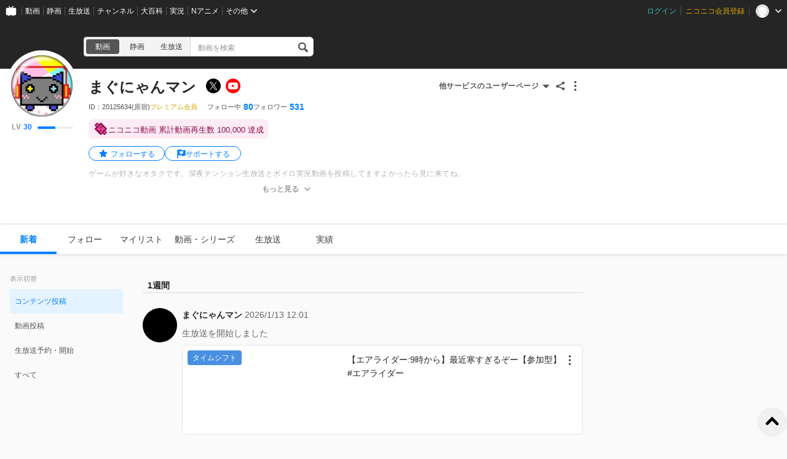

--- FILE ---
content_type: text/css
request_url: https://resource.video.nimg.jp/web/styles/bundle/pages_user_UserPage_pages_TimelinePage.css?1768529438
body_size: 5037
content:
.Thumbnail{border-radius:4px;display:inline-block;overflow:hidden;padding-top:56.25%;position:relative;vertical-align:top;width:100%}.Thumbnail-image{background-color:#f0f0f0;background-image:url(../../images/bundle/modules/Thumbnail/Thumbnail-placeholder.jpg);background-position:50%;background-repeat:no-repeat;background-size:contain;bottom:0;left:0;position:absolute;right:0;top:0}.Thumbnail-image[style]{background-color:#000}.Thumbnail_sizeCover .Thumbnail-image{background-size:cover}.TimelineLabel{border-radius:4px;color:#fff;display:inline-block;font-size:12px;height:24px;line-height:24px;padding:0 8px;white-space:nowrap}.TimelineLabel_red{background-color:#e64c4c}.TimelineLabel_blue{background-color:#4990e2}.TimelineLabel_gray{background-color:#252525}.NC-ThreePointMenu{display:inline-block;vertical-align:top}.NC-ThreePointMenu-menu{background-color:#fff;border-radius:4px;box-shadow:0 1px 5px 0 rgba(0,0,0,.5);font-size:12px;margin-top:8px;max-width:500px;padding:8px 0;position:absolute;z-index:2000000}.NC-ThreePointMenu-menu>*{color:#000;cursor:pointer;display:block;font-size:12px;height:48px;line-height:48px;min-height:48px;overflow:hidden;padding:0 16px;text-align:left;text-overflow:ellipsis;white-space:nowrap;width:100%}.NC-ThreePointMenu-menu>:hover{background-color:#e9e9e9;color:#000}.NC-ThreePointMenu-button{background-image:url([data-uri]);background-position:50%;background-repeat:no-repeat;background-size:contain;cursor:pointer;height:24px;position:relative;vertical-align:top;width:24px}.NC-ThreePointMenu-button:hover:after{background-color:rgba(0,0,0,.1);border-radius:50% 50%;content:"";height:100%;left:0;position:absolute;top:0;width:100%}.NC-ThreePointMenu_dark .NC-ThreePointMenu-button{background-image:url([data-uri])}.NC-VideoLength{background-color:rgba(0,0,0,.5);border-radius:2px;color:#fff;font-size:12px;line-height:1.4;padding:2px 4px;pointer-events:none;text-align:center;-webkit-user-select:none;-moz-user-select:none;user-select:none}.NC-VideoPlaybackIndicator{background:#444;bottom:0;height:4px;left:0;position:absolute;right:0;width:100%}.NC-VideoPlaybackIndicator-inner{background:#0080ff;bottom:0;display:block;left:0;position:absolute;top:0;transform-origin:left;width:100%}.TimelineVideoThumbnail{border-radius:8px 0 0 8px;display:inline-block;height:144px;overflow:hidden;position:relative;vertical-align:top;width:256px}.TimelineVideoThumbnail-image{background-position:50%;background-repeat:no-repeat;background-size:cover;bottom:0;left:0;position:absolute;right:0;top:0}.TimelineVideoThumbnail-VideoLength{background-color:rgba(0,0,0,.8);border-radius:4px;bottom:8px;color:#fff;display:inline-block;font-size:14px;line-height:1em;padding:4px 6px;position:absolute;right:8px;white-space:nowrap}.TimelineItem-item{color:#252525;display:flex;padding:12px 0;width:100%}.TimelineItem-senderIcon.Thumbnail{border-radius:50%;height:56px;width:56px}.TimelineItem-senderIcon_isLive{border:2px solid #e64c4c}.TimelineItem-senderName{color:#252525;font-size:14px;font-weight:700}.TimelineItem-activityCreatedAt{color:#666;font-size:14px}.TimelineItem-activityCreatedAt_new{color:#d0021b}.TimelineItem-body{margin-left:8px;width:100%}.TimelineItem-activityTitle{font-size:12px;font-weight:700}.TimelineItem-activitySubMessage{color:#666;font-size:12px;font-weight:700;margin-top:2px}.TimelineItem-activityMessage{color:#666;font-size:14px;margin:8px 0}.TimelineItem-activityMessage a{text-decoration:underline}.TimelineItem-content{background:#fff;border:1px solid rgba(0,0,0,.1);border-radius:8px;position:relative}.TimelineItem-contentBody{color:#252525;display:flex}.TimelineItem-contentBody:visited{color:#999}.TimelineItem-contentThumbnail{display:block;flex-shrink:0;overflow:hidden;position:relative}.TimelineItem-contentThumbnailBackground.Thumbnail{border-radius:8px 0 0 8px;position:absolute}.TimelineItem-contentThumbnailBackground.Thumbnail .Thumbnail-image{background-color:hsla(0,0%,100%,.6);background-size:cover;filter:blur(30px)}.TimelineItem-contentThumbnailImage.Thumbnail{border-radius:8px 0 0 8px;height:144px;width:256px}.TimelineItem-contentThumbnailImage.Thumbnail:before{content:none}.TimelineItem-contentThumbnailImage.Thumbnail .Thumbnail-image{background-color:hsla(0,0%,100%,.6)}.TimelineItem-contentThumbnailImage_cover .Thumbnail-image{background-size:cover}.TimelineItem-contentDetailLabel{left:8px;position:absolute;top:8px;z-index:1}.TimelineItem-contentTitle{font-size:14px;height:100%;padding:12px 32px 8px 12px;width:100%}.TimelineItem-contentBody:hover .TimelineItem-contentTitle{color:#0080ff}.TimelineItem-contentMenu{padding:12px 8px;position:absolute;right:0}.NC-SensitiveThumbnail{aspect-ratio:16/9;background-image:url([data-uri]);background-repeat:no-repeat;border-radius:4px;width:100%}.TimelineMaskedItem-item{color:#252525;display:flex;padding:12px 0;width:100%}.TimelineMaskedItem-senderIcon{background-image:url([data-uri]);background-size:cover;border-radius:50%;height:56px;width:56px}.TimelineMaskedItem-body{margin-left:8px;width:100%}.TimelineMaskedItem-content{background:#fff;border:1px solid rgba(0,0,0,.1);border-radius:8px;position:relative}.TimelineMaskedItem-contentBody{display:flex}.TimelineMaskedItem-contentThumbnail{display:block;flex-shrink:0;height:144px;width:256px}.TimelineMaskedItem-contentTitle{font-size:14px;height:100%;padding:12px 32px 8px 12px;width:100%}.TimelineMaskedItem-nicoAccountLink{color:#0080ff;font-size:12px}.Spinner{animation:Spinner-rolling 1.2s linear infinite;border:4px solid #ddd;border-radius:50%;border-top-color:#666;height:32px;pointer-events:none;width:32px}@keyframes Spinner-rolling{0%{transform:rotate(0deg)}to{transform:rotate(1turn)}}.Timeline-activitiesByTime{display:flex;flex-direction:column;gap:24px;margin-bottom:24px}.Timeline-spinner{margin:32px auto 0}.Timeline-more{background-color:#555;border-radius:19.5px;color:#fff;cursor:pointer;display:block;height:40px;line-height:1em;margin:32px auto 0;padding:0;width:200px}.Timeline-more,.Timeline-pastNotExists{font-size:14px;font-weight:600;letter-spacing:.5px}.Timeline-pastNotExists{color:#999;margin:40px 0 0;text-align:center}.Timeline-divider{border-bottom:2px solid #e9e9e9;color:#252525;display:block;font-size:14px;font-weight:700;height:32px;margin-bottom:12px;padding:8px;width:100%}.TimelineItemSkeleton{max-height:228px;overflow:hidden;padding:12px 0;position:relative;width:100%}.TimelineItemSkeleton-header{display:flex}.TimelineItemSkeleton-sender{display:flex;flex-grow:1;height:56px}.TimelineItemSkeleton-senderIcon{background-color:#eee;border-radius:50%;height:56px;width:56px}.TimelineItemSkeleton-senderText{background-color:#eee;border-radius:2px;height:14px;margin-bottom:8px;margin-left:8px;width:320px}.TimelineItemSkeleton-body{margin-left:64px;margin-top:-10px}.TimelineItemSkeleton-contentCard{background-color:#eee;border-radius:8px;height:144px;width:652px}.NC-FollowButton{align-items:center;border:1px solid #0080ff;border-radius:12px;color:#0080ff;cursor:pointer;display:flex;font-size:12px;justify-content:center;min-height:24px;min-width:104px;padding:0 12px;white-space:nowrap}.NC-FollowButton:hover{background-color:#0080ff;color:#fff}.NC-FollowButton>span{display:inline-block;line-height:1;padding-top:2px;vertical-align:top}.NC-FollowButton[data-is-following=true]{background-color:#e9e9e9;border:none;color:#666}.NC-FollowButton[data-is-following=true]:hover{background-color:#929292;color:#fff}.NC-FollowButton_withIcon{min-width:124px}.NC-FollowButton_withIcon:before{background:url([data-uri]) 50%;content:"";display:inline-block;height:16px;margin-right:4px;vertical-align:top;width:16px}.NC-FollowButton_withIcon:hover:before{background:url([data-uri])}.NC-FollowButton_withIcon[data-is-following=true]:before{background:url([data-uri])}.NC-FollowButton_withIcon[data-is-following=true]:hover:before{background:url([data-uri])}.UserIcon{border-radius:50%;display:inline-block;flex-grow:0;flex-shrink:0;overflow:hidden}.UserIcon-image{background-color:#ccc;background-position:50%;background-size:cover;border-radius:50%;height:100%;width:100%}.UserItem{position:relative}.UserItem-content{background:#fff;border:1px solid #f5f5f5;border-radius:2px;display:flex;margin-bottom:8px;padding:16px}.UserItem-icon{height:56px;width:56px}.UserItem-body{flex:1 1 1px;margin-left:16px;margin-top:12px;min-width:0}.UserItem-nickname{color:#252525;font-size:16px;font-weight:400;height:18px;line-height:1.4;margin-bottom:4px;margin-top:0;max-width:100%;max-width:calc(100% - 104px);overflow:hidden;text-overflow:ellipsis;white-space:nowrap;word-break:break-all}.UserItem-followerCount{color:#999;font-size:12px;height:12px;margin-bottom:8px}.UserItem-followerCount>*+*{margin-left:4px}.UserItem-description{-webkit-box-orient:vertical;-webkit-line-clamp:2;color:#666;display:block;display:-webkit-box;font-size:13px;height:36px;height:auto;line-height:18px;max-height:36px;overflow:hidden;word-break:break-all}.UserItem .NC-FollowButton{position:absolute;right:16px;top:16px}.UserItem:hover{box-shadow:0 0 8px #e5e5e5}.UserItem:hover .UserItem-nickname{color:#0080ff}.UserItem-link:visited:not(:hover) .UserItem-nickname{color:#999}.TimelineBlankStateContainer-recommend{margin-top:72px}.AlertIcon{height:1em;width:1em}.ErrorState{width:100%}.ErrorState-icon{display:block;height:32px;margin:0 auto;width:32px}.ErrorState-title{color:#252525;font-size:18px;font-weight:900;line-height:25px;margin:24px auto;width:520px}.ErrorState-body,.ErrorState-title{letter-spacing:.5px;text-align:center}.ErrorState-body{color:#555;font-size:14px;font-weight:300;line-height:21px;margin:0 auto;white-space:pre-wrap;width:456px;word-break:break-all}.ErrorState-link{text-align:center}.ErrorState-linkInner{align-items:center;color:#555;display:inline-flex;font-size:12px;font-weight:600;justify-content:center;letter-spacing:.5px;line-height:1em;margin-top:48px;max-width:100%;word-break:break-all}.ErrorState-linkInner:before{background-image:url([data-uri]);height:16px;margin-right:6px;width:16px}.ErrorState-linkInner:after,.ErrorState-linkInner:before{background-position:50%;background-repeat:no-repeat;content:"";display:inline-block;flex-shrink:0;vertical-align:top}.ErrorState-linkInner:after{background-image:url([data-uri]);background-size:cover;height:20px;margin-left:4px;width:8px}.ErrorState-linkInner:hover:before{background-image:url([data-uri])}.ErrorState-linkInner:hover:after{background-image:url([data-uri])}.BlankState{width:100%}.BlankState-icon{background-image:url([data-uri]);background-position:50%;background-repeat:no-repeat;background-size:cover;display:block;height:32px;margin:0 auto;width:32px}.BlankState-title{color:#252525;font-size:18px;font-weight:900;line-height:25px;margin:24px auto;width:520px}.BlankState-body,.BlankState-title{letter-spacing:.5px;text-align:center}.BlankState-body{color:#555;font-size:14px;font-weight:300;line-height:21px;margin:0 auto;white-space:pre-wrap;width:456px;word-break:break-all}.BlankState-link{text-align:center}.BlankState-linkInner{align-items:center;color:#555;display:inline-flex;font-size:12px;font-weight:600;justify-content:center;letter-spacing:.5px;line-height:1em;margin-top:48px;max-width:100%;word-break:break-all}.BlankState-linkInner:before{background-image:url([data-uri]);height:16px;margin-right:6px;width:16px}.BlankState-linkInner:after,.BlankState-linkInner:before{background-position:50%;background-repeat:no-repeat;content:"";display:inline-block;flex-shrink:0;vertical-align:top}.BlankState-linkInner:after{background-image:url([data-uri]);background-size:cover;height:20px;margin-left:4px;width:8px}.BlankState-linkInner:hover:before{background-image:url([data-uri])}.BlankState-linkInner:hover:after{background-image:url([data-uri])}.RecommendUserContainer-title{color:#555;font-size:14px;font-weight:600;letter-spacing:.88px;line-height:1em;margin:0 0 16px;text-align:left}.TimelineContainer-skelton+.TimelineContainer-skelton{margin-top:8px}.TimelineContainer-recommend{margin-top:72px}.SideContainer{height:-moz-max-content;height:max-content;margin-right:32px;max-height:calc(100vh - 112px);overflow-y:scroll;overflow:auto;position:-webkit-sticky;position:sticky;scrollbar-color:transparent transparent;top:80px;width:184px}.SideContainer_isCommonHeaderFixed{height:-moz-max-content;height:max-content;max-height:calc(100vh - 148px);top:116px}.TimelineActorFilterButton-button{align-items:center;color:#252525;cursor:pointer;display:flex;height:40px;padding:0 8px;width:100%}.TimelineActorFilterButton-button_selected{background-color:#e5f2ff;color:#0080ff}.TimelineActorFilterButton-button_disabled{pointer-events:none}.TimelineActorFilterButton-button_disabled:not(.TimelineActorFilterButton-button_selected){color:#ccc}.TimelineActorFilterButton-button:hover{background-color:#cce6ff;color:#0080ff}.TimelineActorFilterButton-actorIconContainer{position:relative}.TimelineActorFilterButton-actorIconContainer:has(.TimelineActorFilterButton-actorIcon_isUnread):before{background-color:#e02020;border-radius:50%;content:"";height:4px;left:0;position:absolute;top:0;width:4px}.TimelineActorFilterButton-actorIcon.Thumbnail{border-radius:50%;height:32px;width:32px}.TimelineActorFilterButton-actorIcon_isLive{border:1px solid #e64c4c}.TimelineActorFilterButton-actorName{font-size:12px;overflow:hidden;padding:4px 0 4px 8px;text-overflow:ellipsis;white-space:nowrap}.TimelineActorFilterButtonSkelton-button{align-items:center;display:flex;height:40px;padding:0 8px;width:100%}.TimelineActorFilterButtonSkelton-actorIcon{background-color:#eee;border-radius:50%;height:32px;width:32px}.TimelineActorFilterButtonSkelton-actorName{background-color:#eee;border-radius:2px;height:12px;margin-left:8px;width:96px}.TimelineActiveFollowList{max-height:620px;overflow-y:scroll}.SubMenuHeader{align-items:center;display:flex;justify-content:space-between}.SubMenuHeader-title{color:#999;display:inline-block;font-size:11px;font-weight:400;letter-spacing:0;margin:0;vertical-align:top}.SubMenuLinkList{display:block;overflow-y:scroll;scrollbar-color:transparent transparent;width:100%}.SubMenuLinkList::-webkit-scrollbar{width:8px}.SubMenuLinkList::-webkit-scrollbar-thumb,.SubMenuLinkList::-webkit-scrollbar-track{background:transparent}.SubMenuLinkList:hover{scrollbar-color:#929292 transparent}.SubMenuLinkList:hover::-webkit-scrollbar-thumb{background-color:#929292;border-radius:4px}.SubMenuLinkList+.SubMenuLinkList{margin-top:24px}.SubMenuLinkList ul{margin-left:12px}.SubMenuLink{cursor:pointer;display:block;height:40px;width:100%}.SubMenuLink_disable{pointer-events:none}.SubMenuLink_disable .SubMenuLink-label{color:#ccc;font-size:12px;font-weight:400;letter-spacing:0}.SubMenuLink-link{align-items:center;display:flex;height:100%;padding:0 8px;width:100%}.SubMenuLink-icon{fill:#bbb;align-items:center;display:flex;flex:0 0 16px;height:16px;justify-content:center;margin-right:8px;width:16px}.SubMenuLink-label{color:#555;flex-grow:1;font-size:12px;font-weight:400;letter-spacing:0;line-height:1.5;max-width:100%;overflow:hidden;text-overflow:ellipsis;white-space:nowrap}.SubMenuLink-link_internal:hover{background-color:#cce6ff}.SubMenuLink-link_active{background-color:#e5f2ff}.SubMenuLink-link:hover .SubMenuLink-label,.SubMenuLink-link_active .SubMenuLink-label{color:#0080ff}.SubMenuLink-link:hover .SubMenuLink-icon,.SubMenuLink-link_active .SubMenuLink-icon{fill:#0080ff}.SubMenuLink-blankTabIcon{fill:#bbb;height:18px;width:18px}.SubMenuLink-link:hover .SubMenuLink-blankTabIcon{fill:#0080ff}.ModalActionButton{align-items:center;background-color:#fff;border-radius:2px;box-shadow:0 0 4px 0 rgba(0,0,0,.2);color:#252525;cursor:pointer;display:flex;font-size:12px;font-weight:500;height:32px;justify-self:flex-start;letter-spacing:0;padding:0 8px}.ModalActionButton:hover{box-shadow:0 0 8px 0 rgba(0,0,0,.2)}.SubMenuButton{width:100%}.SubMenuButton>*{pointer-events:none}.TimelineSideContainer-header{margin-bottom:8px}.TimelineSideContainer-feedTypeSwitchContainer{margin-bottom:24px}.TimelineSideContainer-linkButtonContainer{display:flex;flex-direction:column;gap:8px;margin:8px 0}.TimelineSideContainer-linkButton{align-items:center;color:#505050;display:flex;font-size:12px;height:40px;justify-content:space-between;width:100%}.TimelineSideContainer-linkButton:after{background-image:url([data-uri]);content:"";display:inline-block;height:20px;margin-bottom:4px;width:20px}.TimelineSideContainer-linkButton:hover{background-color:#cce6ff;color:#0080ff}.TimelineSideContainer-linkButton:hover:after{background-image:url([data-uri])}.TimelineSideContainer-settingsButtonContainer{margin-right:4px;padding:0 4px}.TimelineSideContainer-settingsButton{margin:8px 0 32px}.TimelineSideContainer-settingsIcon{fill:#999;height:16px;margin-right:8px;width:16px}.RadioItem>input{display:none}.RadioItem>label{cursor:pointer;display:inline-block;line-height:20px;padding-left:24px;position:relative;vertical-align:top}.RadioItem>label:before{border:2px solid #e5e5e5;height:20px;left:0;top:0;width:20px}.RadioItem>label:after,.RadioItem>label:before{border-radius:50%;content:"";display:block;position:absolute}.RadioItem>label:after{background:#e5e5e5;height:12px;left:4px;top:4px;width:12px}.RadioItem>input:checked+label:after{background:#007cff}.TimelinePage{display:flex;width:100%}.TimelinePage-content{width:716px}
